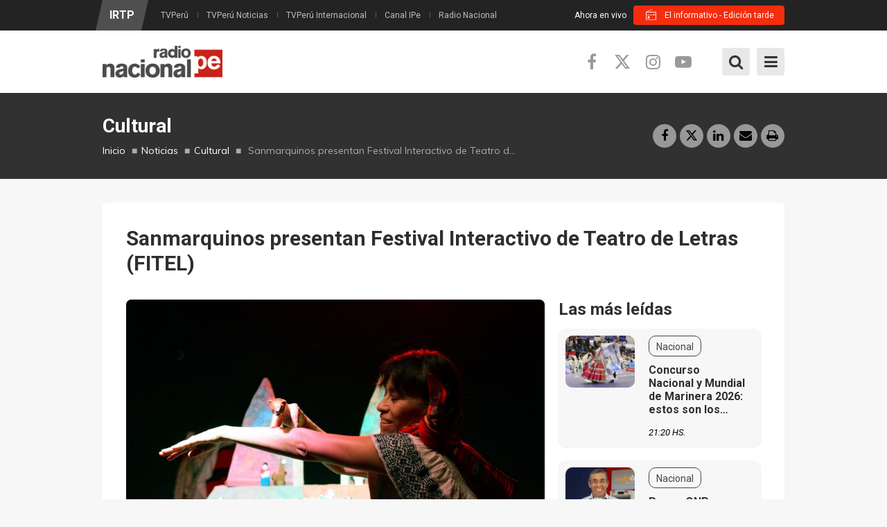

--- FILE ---
content_type: text/html; charset=utf-8
request_url: https://www.google.com/recaptcha/api2/aframe
body_size: 265
content:
<!DOCTYPE HTML><html><head><meta http-equiv="content-type" content="text/html; charset=UTF-8"></head><body><script nonce="FJS1mmLyBLDt-0D4aUDtnA">/** Anti-fraud and anti-abuse applications only. See google.com/recaptcha */ try{var clients={'sodar':'https://pagead2.googlesyndication.com/pagead/sodar?'};window.addEventListener("message",function(a){try{if(a.source===window.parent){var b=JSON.parse(a.data);var c=clients[b['id']];if(c){var d=document.createElement('img');d.src=c+b['params']+'&rc='+(localStorage.getItem("rc::a")?sessionStorage.getItem("rc::b"):"");window.document.body.appendChild(d);sessionStorage.setItem("rc::e",parseInt(sessionStorage.getItem("rc::e")||0)+1);localStorage.setItem("rc::h",'1770061611279');}}}catch(b){}});window.parent.postMessage("_grecaptcha_ready", "*");}catch(b){}</script></body></html>

--- FILE ---
content_type: application/javascript; charset=UTF-8
request_url: https://prg.smartadserver.com/genericpost
body_size: 1316
content:
sas.noad("sas_119881");